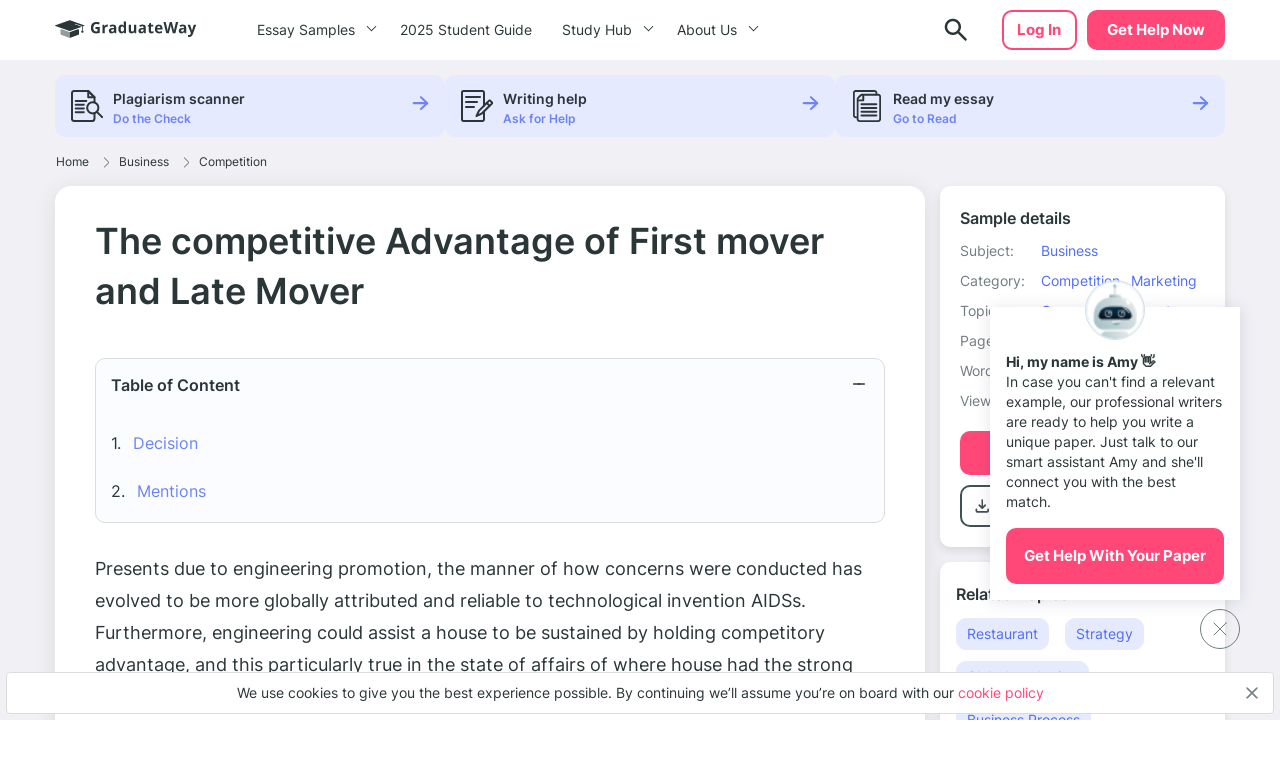

--- FILE ---
content_type: text/html; charset=UTF-8
request_url: https://graduateway.com/the-competitive-advantage-of-first-mover-and-late-mover/
body_size: 20359
content:
<!DOCTYPE html>
<html lang="en-US">
<head>
<meta charset="utf-8">
<meta name="viewport" content="width=device-width, initial-scale=1, maximum-scale=1.0, user-scalable=no">
<meta name='robots' content='index, follow, max-image-preview:large, max-snippet:-1, max-video-preview:-1' />
<!-- This site is optimized with the Yoast SEO plugin v19.3 - https://yoast.com/wordpress/plugins/seo/ -->
<title>⇉The competitive Advantage of First mover and Late Mover Essay Example | GraduateWay</title>
<meta name="description" content="Get help on 【 The competitive Advantage of First mover and Late Mover 】 on Graduateway ✅ A huge assortment of FREE essays &amp; assignments ✅ Find an idea for your paper!" />
<link rel="canonical" href="https://graduateway.com/the-competitive-advantage-of-first-mover-and-late-mover/" />
<meta property="og:locale" content="en_US" />
<meta property="og:type" content="article" />
<meta property="og:title" content="⇉The competitive Advantage of First mover and Late Mover Essay Example | GraduateWay" />
<meta property="og:description" content="Get help on 【 The competitive Advantage of First mover and Late Mover 】 on Graduateway ✅ A huge assortment of FREE essays &amp; assignments ✅ Find an idea for your paper!" />
<meta property="og:url" content="https://graduateway.com/the-competitive-advantage-of-first-mover-and-late-mover/" />
<meta property="og:site_name" content="GraduateWay" />
<meta property="article:published_time" content="2017-07-16T00:10:49+00:00" />
<meta property="article:modified_time" content="2022-10-12T11:28:13+00:00" />
<meta name="author" content="Rochelle Newman" />
<meta name="twitter:card" content="summary_large_image" />
<meta name="twitter:label1" content="Written by" />
<meta name="twitter:data1" content="Rochelle Newman" />
<meta name="twitter:label2" content="Est. reading time" />
<meta name="twitter:data2" content="12 minutes" />
<script type="application/ld+json" class="yoast-schema-graph">{"@context":"https://schema.org","@graph":[{"@type":"WebSite","@id":"https://graduateway.com/#website","url":"https://graduateway.com/","name":"GraduateWay","description":"Best Essay Topics and Examples","potentialAction":[{"@type":"SearchAction","target":{"@type":"EntryPoint","urlTemplate":"https://graduateway.com/?s={search_term_string}"},"query-input":"required name=search_term_string"}],"inLanguage":"en-US"},{"@type":"WebPage","@id":"https://graduateway.com/the-competitive-advantage-of-first-mover-and-late-mover/","url":"https://graduateway.com/the-competitive-advantage-of-first-mover-and-late-mover/","name":"⇉The competitive Advantage of First mover and Late Mover Essay Example | GraduateWay","isPartOf":{"@id":"https://graduateway.com/#website"},"datePublished":"2017-07-16T00:10:49+00:00","dateModified":"2022-10-12T11:28:13+00:00","author":{"@id":"https://graduateway.com/#/schema/person/c4f4df14d1a2c11bbaa302b1bb4e44bb"},"description":"Get help on 【 The competitive Advantage of First mover and Late Mover 】 on Graduateway ✅ A huge assortment of FREE essays & assignments ✅ Find an idea for your paper!","breadcrumb":{"@id":"https://graduateway.com/the-competitive-advantage-of-first-mover-and-late-mover/#breadcrumb"},"inLanguage":"en-US","potentialAction":[{"@type":"ReadAction","target":["https://graduateway.com/the-competitive-advantage-of-first-mover-and-late-mover/"]}]},{"@type":"BreadcrumbList","@id":"https://graduateway.com/the-competitive-advantage-of-first-mover-and-late-mover/#breadcrumb","itemListElement":[{"@type":"ListItem","position":1,"name":"Home","item":"https://graduateway.com/"},{"@type":"ListItem","position":2,"name":"Business","item":"https://graduateway.com/essay-examples/business/"},{"@type":"ListItem","position":3,"name":"Competition","item":"https://graduateway.com/essay-examples/competition/"},{"@type":"ListItem","position":4,"name":"The competitive Advantage of First mover and Late Mover"}]},{"@type":"Person","@id":"https://graduateway.com/#/schema/person/c4f4df14d1a2c11bbaa302b1bb4e44bb","name":"Rochelle Newman","image":{"@type":"ImageObject","inLanguage":"en-US","@id":"https://graduateway.com/#/schema/person/image/","url":"https://secure.gravatar.com/avatar/9cd0fe024f9150db696d8059ca6edfd5?s=96&d=mm&r=g","contentUrl":"https://secure.gravatar.com/avatar/9cd0fe024f9150db696d8059ca6edfd5?s=96&d=mm&r=g","caption":"Rochelle Newman"},"sameAs":["http://dev.samploon.com"],"url":"https://graduateway.com/author/admin/"}]}</script>
<!-- / Yoast SEO plugin. -->
<!-- graduateway.com is managing ads with Advanced Ads 1.25.0 --><script data-wpfc-render="false">
advanced_ads_ready=function(){var e,t=[],n="object"==typeof document&&document,d=n&&n.documentElement.doScroll,o="DOMContentLoaded",a=n&&(d?/^loaded|^c/:/^loaded|^i|^c/).test(n.readyState);return!a&&n&&(e=function(){for(n.removeEventListener(o,e),window.removeEventListener("load",e),a=1;e=t.shift();)e()},n.addEventListener(o,e),window.addEventListener("load",e)),function(e){a?setTimeout(e,0):t.push(e)}}();		</script>
<link rel='stylesheet' id='single_css-css'  href='//graduateway.com/wp-content/cache/wpfc-minified/f58787wu/bhox.css' type='text/css' media='' />
<script type='text/javascript' src='https://graduateway.com/wp-content/plugins/wc-cookie-referrer-url/set-cookies.js?ver=5.8.2' id='cookie_referrer_script-js'></script>
<script type="application/ld+json">{"@context":"http:\/\/schema.org","@type":"Product","name":"The competitive Advantage of First mover and Late Mover","aggregateRating":{"@type":"AggregateRating","ratingCount":"173","ratingValue":"4.7"}}</script><link rel="manifest" href="https://graduateway.com/manifest.json"><script>navigator.serviceWorker.register('/sw.js')</script><link rel="icon" href="https://graduateway.com/wp-content/uploads/2021/07/cropped-ms-icon-310x310-1-32x32.png" sizes="32x32" />
<link rel="icon" href="https://graduateway.com/wp-content/uploads/2021/07/cropped-ms-icon-310x310-1-192x192.png" sizes="192x192" />
<link rel="apple-touch-icon" href="https://graduateway.com/wp-content/uploads/2021/07/cropped-ms-icon-310x310-1-180x180.png" />
<meta name="msapplication-TileImage" content="https://graduateway.com/wp-content/uploads/2021/07/cropped-ms-icon-310x310-1-270x270.png" />
<style type="text/css" id="wp-custom-css">
/* kloncards */
/* fix */
.klon-flex-item.klon-central-block {
margin-bottom: 20px;
}
.klon-vc_row-flex {
display: flex;
flex-direction: row;
}
.klon-flex-item.klon-central-block {
min-width: 50%;
max-width: 50%;
}
.klon-vc-row-flex{
padding: 0;
margin: 0;
list-style: none;
display: -webkit-box;
display: -webkit-flex;
display: -ms-flexbox;
display: flex;
-webkit-box-orient: horizontal;
-webkit-box-direction: normal;
-webkit-flex-direction: row;
-ms-flex-direction: row;
flex-direction: row;
width: 100%;
border: 1px #ccc solid;
margin: 10px 0;
}
.klon-flex-item{
padding: 5px;
text-align: left;
padding: 3.5%;
}
.klon-flex-item img{
margin: 0 auto;
display: block;
}
.klon-flex-item:nth-child(1){padding: 0px;}
.klon-flex-item.first-col.not-empty{
min-width: 33.3333333333%;
max-width: 33.3333333333%;
padding: 5px;
}
.klon-row-flex .klon-flex-item:nth-child(1){width: 0;}
.klon-row-flex .klon-flex-item:nth-child(2){width: 50%;max-width: 50%}
.klon-row-flex .klon-flex-item:nth-child(3){width: 50%; max-width: 50%}
.klon-row-flex .klon-flex-item.not-empty {width: 33.3333333%; max-width: 33.3333333%;}
.klon-row-flex .klon-flex-item.width-33 { width: 33.3333333%; max-width: 33.3333333%;}
.klon-central-block {
background-color: rgba(109, 132, 244, 0.0993225);
}
/*footer info*/
.footer__info p {
font-size: 10px;
line-height: 1.4;
}
.footer__info strong {
font-size: 14px;
line-height: 20px;
}
/*fix text in posts*/
.text-section__content {word-break: break-word;}
div#getAvatar img 
{border: 1px solid #DCDCDC;border-radius: 50%;}
/*fix background color*/
.header .header__cta {
background-color: #ff4778;
border: 2px solid #ff4778 !important;}
.header .header__cta:hover {
background-color: #ff6a92 !important;}
.faq_topics{padding-bottom: 20px;}
.sample_sidebar-universities__info{padding-top:20px;}
tr.overview-university {
padding: 0 0 5px;
display: flex;
flex-direction: row;
justify-content: flex-start;
}
tr.overview-university:last-child {
display: grid;
}
tr.overview-university th {
padding-right: 5px;
}
tr.overview-university th:after {
content: ':';
}		</style>
</head>
<body class="post-template-default single single-post postid-122996 single-format-standard aa-prefix-gradu-">
<div class="overflow"></div>
<header id="mainHeader" class="header">
<div class="container">
<div class="header__logo">
<a href="https://graduateway.com">                    <picture>
<source media="(min-width: 576px)" srcset="https://graduateway.com/wp-content/themes/essay/src/images/logo/logo-big.svg">
<img src="https://graduateway.com/wp-content/themes/essay/src/images/logo/logo-small.svg" alt="logo">
</picture>
</a>
</div>
<span data-href="https://service.graduateway.com/order" class="header__cta btn">Get help now</span>
<button class="header__toggle toggle-menu-js">
<span class="header__toggle-open">
<img src="https://graduateway.com/wp-content/themes/essay/src/images/header/menu.svg" alt="menu">
</span>
<span class="header__toggle-close">
<img src="https://graduateway.com/wp-content/themes/essay/src/images/header/menu-close.svg" alt="menu-close">
</span>
</button>
<div class="header__submenu"></div>
<nav class="header__menu">
<ul class="header__menu-long"><li id="menu-item-161393" class="menu-item menu-item-type-custom menu-item-object-custom menu-item-has-children menu-item-161393"><a>Essay Samples</a>
<ul class="menu-sub"><li class="submenu-close">Menu</li>
<li id="menu-item-161888" class="menu-item menu-item-type-taxonomy menu-item-object-category menu-item-161888"><a href="https://graduateway.com/essay-examples/art/">Art</a><span class="post-count">487 papers</span></li>
<li id="menu-item-161887" class="menu-item menu-item-type-taxonomy menu-item-object-category menu-item-161887"><a href="https://graduateway.com/essay-examples/american-dream/">American Dream</a><span class="post-count">131 papers</span></li>
<li id="menu-item-161889" class="menu-item menu-item-type-taxonomy menu-item-object-category current-post-ancestor menu-item-161889"><a href="https://graduateway.com/essay-examples/business/">Business</a><span class="post-count">136 papers</span></li>
<li id="menu-item-161890" class="menu-item menu-item-type-taxonomy menu-item-object-category menu-item-161890"><a href="https://graduateway.com/essay-examples/culture/">Culture</a><span class="post-count">628 papers</span></li>
<li id="menu-item-161891" class="menu-item menu-item-type-taxonomy menu-item-object-category menu-item-161891"><a href="https://graduateway.com/essay-examples/economics/">Economics</a><span class="post-count">445 papers</span></li>
<li id="menu-item-161892" class="menu-item menu-item-type-taxonomy menu-item-object-category menu-item-161892"><a href="https://graduateway.com/essay-examples/education/">Education</a><span class="post-count">962 papers</span></li>
<li id="menu-item-161893" class="menu-item menu-item-type-taxonomy menu-item-object-category menu-item-161893"><a href="https://graduateway.com/essay-examples/ethics/">Ethics</a><span class="post-count">701 papers</span></li>
<li id="menu-item-161894" class="menu-item menu-item-type-taxonomy menu-item-object-category menu-item-161894"><a href="https://graduateway.com/essay-examples/health/">Health</a><span class="post-count">392 papers</span></li>
<li id="menu-item-161896" class="menu-item menu-item-type-taxonomy menu-item-object-category menu-item-161896"><a href="https://graduateway.com/essay-examples/history/">History</a><span class="post-count">827 papers</span></li>
<li id="menu-item-161897" class="menu-item menu-item-type-taxonomy menu-item-object-category menu-item-161897"><a href="https://graduateway.com/essay-examples/life/">Life</a><span class="post-count">672 papers</span></li>
<li id="menu-item-161898" class="menu-item menu-item-type-taxonomy menu-item-object-category menu-item-161898"><a href="https://graduateway.com/essay-examples/books-and-literature/">Literature</a><span class="post-count">1191 papers</span></li>
<li id="menu-item-161900" class="menu-item menu-item-type-taxonomy menu-item-object-category menu-item-161900"><a href="https://graduateway.com/essay-examples/philosophy/">Philosophy</a><span class="post-count">271 papers</span></li>
<li id="menu-item-161901" class="menu-item menu-item-type-taxonomy menu-item-object-category menu-item-161901"><a href="https://graduateway.com/essay-examples/religion/">Religion</a><span class="post-count">529 papers</span></li>
<li id="menu-item-161902" class="menu-item menu-item-type-taxonomy menu-item-object-category menu-item-161902"><a href="https://graduateway.com/essay-examples/science/">Science</a><span class="post-count">654 papers</span></li>
<li id="menu-item-161886" class="menu-item menu-item-type-taxonomy menu-item-object-category menu-item-161886"><a href="https://graduateway.com/essay-examples/social-issues/">Social Issues</a><span class="post-count">262 papers</span></li>
<li id="menu-item-161903" class="menu-item menu-item-type-taxonomy menu-item-object-category menu-item-161903"><a href="https://graduateway.com/essay-examples/technology/">Technology</a><span class="post-count">307 papers</span></li>
<li id="menu-item-161904" class="menu-item menu-item-type-taxonomy menu-item-object-category menu-item-161904"><a href="https://graduateway.com/essay-examples/war/">War</a><span class="post-count">355 papers</span></li>
<li id="menu-item-161401" class="menu-item menu-item-type-custom menu-item-object-custom menu-item-161401"><a href="/essay-samples/">Show All</a></li>
</ul></li>
<li id="menu-item-267892" class="menu-item menu-item-type-post_type menu-item-object-page menu-item-267892"><a href="https://graduateway.com/buy-college-essay-online-a-2025-student-guide/">2025 Student Guide</a></li>
</ul>
<ul class="header__menu-short"><li id="menu-item-161884" class="menu-item menu-item-type-custom menu-item-object-custom menu-item-has-children menu-item-161884"><a>Study Hub</a>
<ul class="menu-sub"><li class="submenu-close">Menu</li>
<li id="menu-item-228813" class="menu-item menu-item-type-taxonomy menu-item-object-q menu-item-228813"><a href="https://graduateway.com/q/qa/">Ask-an-Expert Q&#038;A</a></li>
<li id="menu-item-253207" class="menu-item menu-item-type-post_type menu-item-object-page menu-item-253207"><a href="https://graduateway.com/application-essays/">Application Essays</a></li>
<li id="menu-item-161402" class="menu-item menu-item-type-custom menu-item-object-custom menu-item-161402"><a href="/essay-topics/">Essay Topics</a></li>
<li id="menu-item-177417" class="menu-item menu-item-type-post_type menu-item-object-page menu-item-177417"><a href="https://graduateway.com/read-my-essay/">Read My Essay</a></li>
<li id="menu-item-161406" class="menu-item menu-item-type-post_type menu-item-object-page menu-item-161406"><a href="https://graduateway.com/plagiarism-checker/">Plagiarism Scanner</a></li>
</ul></li>
<li id="menu-item-161403" class="menu-item menu-item-type-post_type menu-item-object-page menu-item-has-children menu-item-161403"><a href="https://graduateway.com/about-site/">About Us</a>
<ul class="menu-sub"><li class="submenu-close">Menu</li>
<li id="menu-item-161416" class="menu-item menu-item-type-custom menu-item-object-custom menu-item-161416"><a href="/terms-and-conditions/">Terms and conditions</a></li>
<li id="menu-item-161404" class="menu-item menu-item-type-post_type menu-item-object-page menu-item-161404"><a href="https://graduateway.com/privacy-policy/">Privacy Policy</a></li>
</ul></li>
</ul>                                                                <div class="btn__wrap"><span data-href="https://service.graduateway.com/chatbot?login-first=1" class="btn btn-secondary header__login">Log in</span></div>
</nav>
<div class="header__search  ">
<form id="search-form" method="get" action="/"  class="header__search-form d-flex flex-row justify-content-between form-conteiner form-search hub-page_search-container billboard__form">
<input autocomplete="off" name="s" id="autoComplete" tabindex="1" type="text" class="input search-icon-input hub_page_input_search searchAutoHeader billboard__field searchAutocomplete" placeholder="Search">
<button type="button" class="btn-close toggle-search-js">
<span class="header__search-close"><svg width="20" height="20" viewBox="0 0 20 20" fill="none" xmlns="http://www.w3.org/2000/svg">
<path d="M10.7366 9.9998L16.5141 4.22225C16.7176 4.01884 16.7176 3.68905 16.5141 3.48567C16.3107 3.28228 15.9809 3.28225 15.7776 3.48567L10 9.26322L4.22252 3.48567C4.01911 3.28225 3.68932 3.28225 3.48593 3.48567C3.28255 3.68908 3.28252 4.01887 3.48593 4.22225L9.26344 9.99978L3.48593 15.7773C3.28252 15.9807 3.28252 16.3105 3.48593 16.5139C3.58762 16.6156 3.72093 16.6664 3.85424 16.6664C3.98755 16.6664 4.12083 16.6156 4.22254 16.5139L10 10.7364L15.7775 16.5139C15.8792 16.6156 16.0125 16.6664 16.1458 16.6664C16.2791 16.6664 16.4124 16.6156 16.5141 16.5139C16.7176 16.3105 16.7176 15.9807 16.5141 15.7773L10.7366 9.9998Z" fill="#EE5454" stroke="#EE5454" stroke-linejoin="round"/>
</svg>
</span>
</button>
<button class="btn-search" type="search">
<span class="header__search-open">
<img src="https://graduateway.com/wp-content/themes/essay/src/images/header/search.svg" alt="logo">
</span>
</button>
<button type="submit" class="btn btn-light_yellow hub_page_search_button js-search-form " id="goToSearch"></button>
</form>
<button class="header__search-btn toggle-search-js" type="button">
<span class="header__search-open">
<img src="https://graduateway.com/wp-content/themes/essay/src/images/header/search.svg" alt="logo">
</span>
</button>
</div>
<span data-href="https://service.graduateway.com/chatbot?login-first=1" class="btn btn-secondary header__login header__login-desctop">Log in</span>
</div>
</header>
<div class="single-page">
<div class="single-bar__top">
<div class="container">
<div class="single-bar">
<ul>
<li data-href="https://graduateway.com/plagiarism-checker/">
<img src="https://graduateway.com/wp-content/themes/essay/src/images/single/1.svg" alt="plagiarism checker"
class="lozad">
<div class="single-bar__text">
<label>Plagiarism scanner</label>
<span>Do the Check</span>
</div>
</li>
<li data-href="https://service.graduateway.com/order">
<img src="https://graduateway.com/wp-content/themes/essay/src/images/single/2.svg" alt="Writing help" class="lozad">
<div class="single-bar__text">
<label>Writing help</label>
<span>Ask for Help</span>
</div>
</li>
<li data-href="https://graduateway.com/read-my-essay/">
<img src="https://graduateway.com/wp-content/themes/essay/src/images/single/3.svg" alt="read my essay" class="lozad">
<div class="single-bar__text">
<label>Read my essay</label>
<span>Go to Read</span>
</div>
</li>
</ul>
</div>        </div>
</div>
<main class="sample">
<div class="container">
<div class="breadcrumb-snippet"><span><span><a href="https://graduateway.com/">Home</a><span class='separator'><svg width="6" height="11" viewBox="0 0 6 11" fill="none" xmlns="http://www.w3.org/2000/svg">
<path d="M4.71564 6.32836L0.667126 10.3853C0.514704 10.538 0.26738 10.5383 0.114705 10.3859C-0.03801 10.2335 -0.0382638 9.98616 0.114119 9.83345L4.16293 5.77621C4.31523 5.6239 4.31523 5.37609 4.16263 5.22349L0.11412 1.16654C-0.0382623 1.01383 -0.0380083 0.766502 0.114706 0.61412C0.190937 0.538026 0.2908 0.5 0.390624 0.5C0.490722 0.5 0.590819 0.538241 0.667128 0.614706L4.71535 4.67136C5.17226 5.12828 5.17226 5.87174 4.71564 6.32836Z" fill="#707D80"/>
</svg>
</span> <span><a href="https://graduateway.com/essay-examples/business/">Business</a><span class='separator'><svg width="6" height="11" viewBox="0 0 6 11" fill="none" xmlns="http://www.w3.org/2000/svg">
<path d="M4.71564 6.32836L0.667126 10.3853C0.514704 10.538 0.26738 10.5383 0.114705 10.3859C-0.03801 10.2335 -0.0382638 9.98616 0.114119 9.83345L4.16293 5.77621C4.31523 5.6239 4.31523 5.37609 4.16263 5.22349L0.11412 1.16654C-0.0382623 1.01383 -0.0380083 0.766502 0.114706 0.61412C0.190937 0.538026 0.2908 0.5 0.390624 0.5C0.490722 0.5 0.590819 0.538241 0.667128 0.614706L4.71535 4.67136C5.17226 5.12828 5.17226 5.87174 4.71564 6.32836Z" fill="#707D80"/>
</svg>
</span> <span><a href="https://graduateway.com/essay-examples/competition/">Competition</a></span></div>        </div>
<div class="container sample__main">
<div class="sample_sidebar">
<header class="sample-details__header">
<h3>Sample details</h3>
<ul class="sample-details__header-info">
<li class="sample-details__header-line">
<span class="sample-details__header-name">Subject:</span>
<ul class="sample-details__header-list">
<li><a href="https://graduateway.com/essay-examples/business/">Business</a></li>                </ul>
</li>
<li class="sample-details__header-line">
<span class="sample-details__header-name">Category:</span>
<ul class="sample-details__header-list">
<li><a href="https://graduateway.com/essay-examples/competition/">Competition,</a></li><li><a href="https://graduateway.com/essay-examples/marketing/">Marketing</a></li>                </ul>
</li>
<li class="sample-details__header-line">
<span class="sample-details__header-name">Topic:</span>
<ul class="sample-details__header-list">
<li><a href="https://graduateway.com/essay-examples/competitive-advantage/">Competitive Advantage</a></li>                </ul>
</li>
<li class="sample-details__header-line">
<span class="sample-details__header-name bold">Pages:</span>
<span class="sample-details__header-number">10</span>
</li>
<li class="sample-details__header-line">
<span class="sample-details__header-name bold">Words:</span>
<span class="sample-details__header-number">2323</span>
</li>
<li class="sample-details__header-line">
<span class="sample-details__header-name bold">Views:</span>
<span class="sample-details__header-number">
806            </span>
</li>
</ul>
<span class="btn-primary btn" data-href="https://service.graduateway.com/order">
Get original paper
</span>
<div class="sample-details__header-download ">
<div class="sample-details__header-download__info download-essay btn-tertiary">
<a href="#" class="sample-details__header-download__btn">
<svg width="21" height="20" viewBox="0 0 21 20" fill="none" xmlns="http://www.w3.org/2000/svg">
<path
d="M10.25 12.9791C10.1389 12.9791 10.0347 12.9616 9.93748 12.9266C9.84026 12.8921 9.74998 12.8333 9.66665 12.7499L6.66665 9.74992C6.51387 9.59714 6.43748 9.4027 6.43748 9.16658C6.43748 8.93047 6.51387 8.73603 6.66665 8.58325C6.81942 8.43047 7.0172 8.35047 7.25998 8.34325C7.50331 8.33659 7.70137 8.40964 7.85415 8.56242L9.41665 10.1249V4.16659C9.41665 3.93047 9.49665 3.73242 9.65665 3.57242C9.81609 3.41297 10.0139 3.33325 10.25 3.33325C10.4861 3.33325 10.6841 3.41297 10.8441 3.57242C11.0036 3.73242 11.0833 3.93047 11.0833 4.16659V10.1249L12.6458 8.56242C12.7986 8.40964 12.9966 8.33659 13.24 8.34325C13.4828 8.35047 13.6805 8.43047 13.8333 8.58325C13.9861 8.73603 14.0625 8.93047 14.0625 9.16658C14.0625 9.4027 13.9861 9.59714 13.8333 9.74992L10.8333 12.7499C10.75 12.8333 10.6597 12.8921 10.5625 12.9266C10.4653 12.9616 10.3611 12.9791 10.25 12.9791ZM5.24998 16.6666C4.79165 16.6666 4.39942 16.5035 4.07331 16.1774C3.74665 15.8508 3.58331 15.4583 3.58331 14.9999V13.3333C3.58331 13.0971 3.66304 12.8991 3.82248 12.7391C3.98248 12.5796 4.18054 12.4999 4.41665 12.4999C4.65276 12.4999 4.85081 12.5796 5.01081 12.7391C5.17026 12.8991 5.24998 13.0971 5.24998 13.3333V14.9999H15.25V13.3333C15.25 13.0971 15.33 12.8991 15.49 12.7391C15.6494 12.5796 15.8472 12.4999 16.0833 12.4999C16.3194 12.4999 16.5172 12.5796 16.6766 12.7391C16.8366 12.8991 16.9166 13.0971 16.9166 13.3333V14.9999C16.9166 15.4583 16.7536 15.8508 16.4275 16.1774C16.1008 16.5035 15.7083 16.6666 15.25 16.6666H5.24998Z"
fill="#415053"/>
</svg>
</a>
<p class="sample-details__header-download__title">Download</p>
</div>
<a href="#cite" class="cite btn-tertiary">
<span href="#" class="sample-details__header-download__btn">
<svg width="21" height="20" viewBox="0 0 21 20" fill="none" xmlns="http://www.w3.org/2000/svg">
<path
d="M6.91465 9.59012C6.38979 9.59201 5.87421 9.73787 5.41754 10.0137C6.06049 8.2397 7.12685 6.67545 8.5111 5.4757C8.5903 5.40617 8.65588 5.3207 8.70409 5.22416C8.75231 5.12762 8.78221 5.0219 8.79209 4.91304C8.80197 4.80418 8.79164 4.69431 8.76169 4.58971C8.73174 4.48511 8.68276 4.38781 8.61753 4.30339C8.55231 4.21897 8.47212 4.14906 8.38156 4.09767C8.29099 4.04628 8.19181 4.01441 8.08969 4.00387C7.98756 3.99334 7.88449 4.00435 7.78636 4.03627C7.68823 4.0682 7.59696 4.12042 7.51776 4.18994C4.67963 6.64801 3.41666 10.0515 3.41666 12.1616C3.42155 12.9077 3.63013 13.6362 4.01695 14.258C4.40377 14.8799 4.95207 15.3682 5.59492 15.6634C6.01096 15.8783 6.46657 15.9919 6.92884 15.9962C7.33573 16.0173 7.7424 15.9501 8.12419 15.7986C8.50598 15.6472 8.85493 15.4146 9.1499 15.1151C9.44486 14.8156 9.67969 14.4554 9.84014 14.0563C10.0006 13.6571 10.0833 13.2274 10.0833 12.7932C10.0833 12.3589 10.0006 11.9292 9.84014 11.5301C9.67969 11.131 9.44486 10.7707 9.1499 10.4712C8.85493 10.1717 8.50598 9.93917 8.12419 9.78772C7.7424 9.63626 7.33573 9.56904 6.92884 9.59012H6.91465Z"
fill="#415053"/>
<path
d="M14.606 9.61378C14.0273 9.61499 13.4588 9.7607 12.9557 10.0368C13.6641 8.26702 14.8365 6.70538 16.358 5.50485C16.4533 5.43856 16.5334 5.35416 16.5936 5.25683C16.6538 5.1595 16.6927 5.0513 16.708 4.9389C16.7233 4.8265 16.7145 4.71227 16.6824 4.60324C16.6502 4.49421 16.5953 4.39269 16.521 4.30493C16.4467 4.21717 16.3546 4.14502 16.2503 4.09292C16.146 4.04083 16.0318 4.00989 15.9147 4.00201C15.7976 3.99413 15.6801 4.00948 15.5694 4.04711C15.4586 4.08473 15.357 4.14385 15.2708 4.22081C12.1422 6.6756 10.75 10.0745 10.75 12.1819C10.7537 12.9185 10.9769 13.6386 11.393 14.2561C11.8091 14.8735 12.4005 15.3623 13.0965 15.6639C13.5667 15.8847 14.0831 15.9984 14.606 15.9962C15.0545 16.0173 15.5028 15.9501 15.9237 15.7989C16.3446 15.6476 16.7292 15.4154 17.0544 15.1163C17.3795 14.8172 17.6384 14.4574 17.8153 14.0588C17.9921 13.6602 18.0833 13.2311 18.0833 12.7975C18.0833 12.3638 17.9921 11.9347 17.8153 11.5361C17.6384 11.1375 17.3795 10.7777 17.0544 10.4786C16.7292 10.1795 16.3446 9.94726 15.9237 9.79601C15.5028 9.64476 15.0545 9.57762 14.606 9.59868V9.61378Z"
fill="#415053"/>
</svg>
</span>
<p class="scroll-cite">
Cite
</p>
</a>
</div>
</header>        <div class="sample_sidebar_inner tablet">
<h3 class="widget__title">Related Topics</h3>
<ul class="widget__list widget_categories">
<li>
<a href="https://graduateway.com/essay-examples/restaurant/">Restaurant</a>
</li>
<li>
<a href="https://graduateway.com/essay-examples/strategy/">Strategy</a>
</li>
<li>
<a href="https://graduateway.com/essay-examples/global-marketing/">Global marketing</a>
</li>
<li>
<a href="https://graduateway.com/essay-examples/business-process/">Business Process</a>
</li>
<li>
<a href="https://graduateway.com/essay-examples/board-of-directors/">Board of directors</a>
</li>
<li>
<a href="https://graduateway.com/essay-examples/corporation/">Corporation</a>
</li>
<li>
<a href="https://graduateway.com/essay-examples/cash-flow/">Cash Flow</a>
</li>
<li>
<a href="https://graduateway.com/essay-examples/labor/">Labor</a>
</li>
<li>
<a href="https://graduateway.com/essay-examples/pricing-strategies/">Pricing strategies</a>
</li>
<li>
<a href="https://graduateway.com/essay-examples/target-market/">Target market</a>
</li>
<li>
<a href="https://graduateway.com/essay-examples/marketing-mix/">Marketing Mix</a>
</li>
<li>
<a href="https://graduateway.com/essay-examples/purchasing/">Purchasing</a>
</li>
<li>
<a href="https://graduateway.com/essay-examples/digital-marketing/">Digital marketing</a>
</li>
<li>
<a href="https://graduateway.com/essay-examples/marketing-communications/">Marketing Communications</a>
</li>
<li>
<a href="https://graduateway.com/essay-examples/trade/">Trade</a>
</li>
<li>
<a href="https://graduateway.com/essay-examples/e-commerce/">E Commerce</a>
</li>
<li>
<a href="https://graduateway.com/essay-examples/customer-satisfaction/">Customer Satisfaction</a>
</li>
<li>
<a href="https://graduateway.com/essay-examples/profit/">Profit</a>
</li>
<li>
<a href="https://graduateway.com/essay-examples/administration/">Administration</a>
</li>
<li>
<a href="https://graduateway.com/essay-examples/business-model/">Business Model</a>
</li>
</ul>
</div>
<div class="single-bar">
<ul>
<li data-href="https://graduateway.com/plagiarism-checker/">
<img src="https://graduateway.com/wp-content/themes/essay/src/images/single/1.svg" alt="plagiarism checker"
class="lozad">
<div class="single-bar__text">
<label>Plagiarism scanner</label>
<span>Do the Check</span>
</div>
</li>
<li data-href="https://service.graduateway.com/order">
<img src="https://graduateway.com/wp-content/themes/essay/src/images/single/2.svg" alt="Writing help" class="lozad">
<div class="single-bar__text">
<label>Writing help</label>
<span>Ask for Help</span>
</div>
</li>
<li data-href="https://graduateway.com/read-my-essay/">
<img src="https://graduateway.com/wp-content/themes/essay/src/images/single/3.svg" alt="read my essay" class="lozad">
<div class="single-bar__text">
<label>Read my essay</label>
<span>Go to Read</span>
</div>
</li>
</ul>
</div>
<div class="sample_preview_wrap">
<img class="lozad" src="https://graduateway.com/graduateway-uploads/the-competitive-advantage-of-first-mover-and-late-mover.webp" alt="The competitive Advantage of First mover and Late Mover" title="The competitive Advantage of First mover and Late Mover">    </div>
</div>            <div class="sample__wrap single-post">
<h1 class="sample__title">The competitive Advantage of First mover and Late Mover</h1>
<div class="sample__wrap-top">
</div>
<div id="toc" class="table_of_contents">
<div class="toc-label active">
<span class="active">Table of Content</span>
<div class="table_of_contents-items "></div>
</div>
</div>
<article class="sample__body text-section__content">
<p>Presents due to engineering promotion, the manner of how concerns were conducted has evolved to be more globally attributed and reliable to technological invention AIDSs. Furthermore, engineering could assist a house to be sustained by holding competitory advantage, and this particularly true in the state of affairs of where house had the strong dependence towards engineering invention. Technology had becomes more of import to specific house or concern when it has the ability to significantly impact their competitory advantage or industry construction.</p>
<p>Therefore, it is of import for houses to take and put to death their scheme consistently to remain competitory and sustainable in the market. In this study, the scheme of how houses enter a new market will be discussed in term of first-mover and late-mover, taking into history on the creative activity of how a house could be either first mover or late-mover, the advantage and disadvantage of being first-mover and late mover, and in conclusion giving decision and penetration of what scheme could be better to be implemented in peculiar state of affairs.</p><div class="sample-banner">
<div class="sample-banner__info">
<div class="sample-banner__title">This essay could be plagiarized. Get your custom essay</div>
<div class="sample-banner__text">“Dirty Pretty Things” Acts of Desperation: The State of Being Desperate</div>
</div>
<div class="sample-banner__secondary">
<div class="sample-banner__online-authors">
<div class="sample-banner__online-authors-item">
<div style="background-image: url('/wp-content/themes/essay/src/images/single/authors/photo.png')"
class="lozad"></div>
<div style="background-image: url('/wp-content/themes/essay/src/images/single/authors/photo-1.png')"
class="lozad"></div>
<div style="background-image: url('/wp-content/themes/essay/src/images/single/authors/photo-2.png')"
class="lozad"></div>
<div style="background-image: url('/wp-content/themes/essay/src/images/single/authors/photo-3.png')"
class="lozad"></div>
<div style="background-image: url('/wp-content/themes/essay/src/images/single/authors/photo-4.png')"
class="lozad"></div>
<div style="background-image: url('/wp-content/themes/essay/src/images/single/authors/photo-5.png')"
class="lozad"></div>
<div style="background-image: url('/wp-content/themes/essay/src/images/single/authors/photo-6.png')"
class="lozad"></div>
<div style="background-image: url('/wp-content/themes/essay/src/images/single/authors/photo-7.png')"
class="lozad"></div>
<div style="background-image: url('/wp-content/themes/essay/src/images/single/authors/photo-8.png')"
class="lozad"></div>
<div style="background-image: url('/wp-content/themes/essay/src/images/single/authors/photo-9.png')"
class="lozad"></div>
<div style="background-image: url('/wp-content/themes/essay/src/images/single/authors/photo-10.png')"
class="lozad"></div>
<div style="background-image: url('/wp-content/themes/essay/src/images/single/authors/photo-11.png')"
class="lozad"></div>
<div style="background-image: url('/wp-content/themes/essay/src/images/single/authors/photo-12.png')"
class="lozad"></div>
<div style="background-image: url('/wp-content/themes/essay/src/images/single/authors/photo-13.png')"
class="lozad"></div>
<div style="background-image: url('/wp-content/themes/essay/src/images/single/authors/photo-14.png')"
class="lozad"></div>
<div style="background-image: url('/wp-content/themes/essay/src/images/single/authors/photo-15.png')"
class="lozad"></div>
<div style="background-image: url('/wp-content/themes/essay/src/images/single/authors/photo-16.png')"
class="lozad"></div>
<div style="background-image: url('/wp-content/themes/essay/src/images/single/authors/photo-17.png')"
class="lozad"></div>
<div style="background-image: url('/wp-content/themes/essay/src/images/single/authors/photo-18.png')"
class="lozad"></div>
<div style="background-image: url('/wp-content/themes/essay/src/images/single/authors/photo-19.png')"
class="lozad"></div>
<div style="background-image: url('/wp-content/themes/essay/src/images/single/authors/photo-20.png')"
class="lozad"></div>
<div style="background-image: url('/wp-content/themes/essay/src/images/single/authors/photo-21.png')"
class="lozad"></div>
<div style="background-image: url('/wp-content/themes/essay/src/images/single/authors/photo-22.png')"
class="lozad"></div>
<div style="background-image: url('/wp-content/themes/essay/src/images/single/authors/photo-23.png')"
class="lozad"></div>
<div style="background-image: url('/wp-content/themes/essay/src/images/single/authors/photo-24.png')"
class="lozad"></div>
<div style="background-image: url('/wp-content/themes/essay/src/images/single/authors/photo-25.png')"
class="lozad"></div>
</div>
<div class="sample-banner__online-authors-now">
<span class="experts-online popup_expert_online">128</span> writers
<p class="sample-banner__online-authors-now-help">ready to help you now</p>
</div>
</div>
<div class="sample-banner__bottom">
<span data-href="https://service.graduateway.com/order" class="btn btn-primary sample-banner__btn">Get original paper</span>
<p>Without paying upfront</p>
</div>
</div>
</div>
<p>Discussion will get down with accounts and definition of what constitute foremost mover and their advantage and disadvantages. In this portion, research worker Marvin B. Lieberman and David B. Montgomery, 1988 in their article study about first-mover advantages were referred. They enlighten that there are 3 ways of how first-mover could accomplish their advantages. The first beginnings of how first-mover competitory advantage could be triggered are ( one ) technological leading, ( two ) pre-emption of assets, and ( three ) purchaser exchanging cost.</p>
<p>Technological leading will profit first-mover in term of leading in invention, which guarantee the sustainability in engineering. Bing the first in the market, supply sustainable cost advantage could be achieved if learning curve could be maintained entirely. This due to the unit production of cost will fall with cumulative end product as explained in standard learning-curve theoretical account. As larning curve could be made entirely, this could besides do advantage to the first-mover by puting up extended barrier to entry.</p>
<p>Furthermore, pre-emption of assets help first-mover to accomplish advantage in term of domination of market portions. As first-mover could command the market portions earlier, this provide a barrier for late entrants to prehend an sum of market portions which dominated by first-mover.</p>
<p>First-mover besides could derive the advantage by preempting the scarce plus. By holding the control over bing and available assets, first-mover could discourage rival in scarce assets acquisition. Preemption of location in geographic and merchandise features besides could take to advantage for those house which is first-mover. Bing the first-mover, advantage could be achieved through pre-emption of locations in geographic by come ining most feasible and profitable market earlier than the challengers. Therefore, by implementing strategic action to procure and dominates the market, late-mover will happen it is so hard and viewed it as unprofitable to come in the market. This accordingly could discourage the subsequent entrants.</p>
<p>Furthermore, Research and Development ( R &amp; A ; D ) and patents besides secure the first-mover advantages. By holding extended and effectual R &amp; A ; D, this could take to discovery of new engineering, which could be patented. Therefore, as patents exist, this could function as trade secrets. By making concern as the first-mover, this besides provide head start for them to make research and work all possible potentially new engineering, therefore provide legion patents to protect them from patent-race by future challengers.</p>
<p>Buyer exchanging cost, affect first-mover house advantages in term of clip and resources which will be spent by late-movers in measure uping as a new provider. Whenever late-mover settee in within foremost occupied market by those first-mover, late-mover had the obstruction and opposition in order to be familiarized by the clients or purchaser. This will drop net income border hence, increase operating cost. This will convey injury to late-mover as the costs incurred are higher compared to the first-mover. Besides, exchanging cost could come up due to supplier specific acquisition by the purchaser or client. In this state of affairs, when clients are familiar plenty with one particular provider, they will encompass the trade name, and go loyal. Therefore, it is quit hard for new entrants or late-entrants to steal that loyal client or purchaser from the first-mover house.</p>
<p>Furthermore, research by Tariq Malik, 2012 which study the advantage of first-mover for a house when making strategic confederations with host companies has showed that there is important advantage for the first mover. ( Malik, 2012 )</p>
<p>The consequence of this survey has support the hypothesis which are first-mover house in organizing an international confederation in China would execute better than late-mover. This determination seen consistent with literature by Lieberman and Montgomery, 1988, and this is due to first-mover making an environment which is disfavor by late-entrants. For illustration, when the first-mover has established relationship between China ( Joseph G. Nellis, 1997 ) houses, through strategic confederations, first-mover has the advantage as they will cognize on how to make concern with China authorities, organisation and media. Furthermore, foremost mover besides had the border over late-move in geting strategic location, hired and developing the human resources, locked in scheme spouse, and has created many consumer truenesss for its engineering, merchandises and services.</p>
<p>Another empirical survey could be seen in Thomas Cleff et. al research of<em>Are there any first-mover advantages for open uping houses? Lead market orientated concern schemes for environment invention.</em>In this research, it has been found that a successful pioneer is non needfully go the first but one of the first-movers within the competition of different invention design. Reasoning from this survey, there is advantage from being the first-mover, nevertheless it is depending on the environmental fortunes. This describe that first-mover has higher hazard compared to late-mover. Furthermore, through this research, it besides found that first-mover advantages are non available and really hazardous if in status where all of a sudden engineering alterations suddenly. Furthermore, addition in market dynamic increases possible of first-mover, nevertheless does non vouch it. It besides could be learned that, in order to accomplish first-mover advantage, it has to get the ability in developing dominant design, so that can be market leader.</p>
<p>Lead-market attack besides important for the first-mover to vie with late-mover, as late-mover could spread faster than expected if first-mover does non take lead-market attack. Lead-market attack besides important in faster and widespread diffusion of new engineering, so that could non be surpassed by late-mover. ( Thomas Cleff, 2012 ) .</p>
<p>In emerging economic system, first-mover besides has the ability to spread out concern without pulling much attending from the officeholders from the domestic house. First-mover besides should hold the necessary human capital, physical and pecuniary resources in order to remain in advantages zone, if do non desire to be outperformed by the late-mover. To wrap up, in order for first-mover to keep its net income and advantages, they should be one measure in front of its rival, nevertheless as effects this will necessitate a high rate of invention in term of proficient and new merchandise development. ( Joseph G. Nellis, 1997 )</p>
<p>First-mover advantages could be seen in assorted countries such as engineering leading, the domination of plus, and besides the shift cost. However, first-mover besides could posses several disadvantages, which indirectly will explicate as the late-mover advantages. Disadvantages of being the first-mover in the market includes the ( I ) free-rider effects, ( two ) declaration of technological or market uncertainness ( three ) displacement in engineering or client demands, and ( four ) officeholder inactiveness.</p>
<p>Late-mover could hold advantage in free-rider consequence, as late-mover can copy where first mover innovate. They can copy in assorted portion affecting the Research and Development ( R &amp; A ; D ) , purchaser instruction and substructure development. As effects, they have advantage in cost decrease as imitation is less dearly-won when compared to innovation cost. This ability to copy so, leads to could decrease of the profitableness to first-mover.</p>
<p>Resolution of technological or market uncertainness is besides one of the advantage of late mover. How late-mover can profit from this factor is by being late to come in a certain unknown market. This will cut down the hazardous choice of market, as being first in the unknown market, will function many challenges and hazard to be overcome. As late-mover could detain their clip to come in unknown market, they could avoid any unwelcome job or issues.</p>
<p>Shifts in engineering or altering in clients need besides affect the first-mover and this will be taken advantage by late-mover. Marvin B. Lieberman and David B. Montgomery in their diary has review many literature on how displacement in engineering or altering client demand can do advantage to the late-entrants, which relate to creative devastation theoretical account introduced by Schumpt ( Schumpter, 1961 ) Er ( 1961 ) . Through originative devastation theoretical account, bing merchandise were said to be disused by the outgrowth of invention of new houses. This late-entrant so will work technological discontinuity which by extinguishing and replacing bing officeholder. While clients need something new and this will make dynamic status. This will make loophole where late-mover could take advantage, unless the first-mover are really fast to alarm and react.</p>
<p>While in incumbent inactiveness, late-mover could be in advantage as late-mover can hedge from being locked in specific set of plus. First-mover disadvantage in incumbent inactiveness besides could likely go organizationally inflexible, therefore they can non react to environmental alterations or competitory menaces. ( Montgomery, 1988 )</p>
<p>Reviewing from marketing position, late mover could be seen as holding the possible to leapfrog those first movers at least in two ways either by crushing them in their ain game, or secondly by exceling them utilizing invention as the tool. In term of crushing first movers in their ain game, late movers attack could get down by supplying consumers penchants in the class of merchandise positioned by first mover. This could be the beginning and ground tackle for competition to get down, therefore late movers could take the chance to see any spread, overlooked superior merchandise positioned, vie on monetary value, or even could take the action to deluge the market hence liquefy first mover’s distribution. Whereas, in term of invention, late mover could introduce their merchandises or scheme, hence could convey the competition between late entrants and first mover come to intense, supplying late entrants to excel foremost mover. ( Venkatesh Shankar, Gregory S. Carpenter and Lakshman Krishnamurthi, 1998 ) .</p>
<p>Furthermore, survey conducted by Venkatesh Shankar, Gregory S. Carpenter and Lakshman Krishnamurthi, 1998 shows that invention lead to the key of late mover advantage when compared to first movers entrants. First mover or besides known as innovator has the advantage in sing higher possible market comparison to those late mover. Furthermore, the diffusion and selling mix effectivity are unaffected by diffusion of non-innovative late entrants. However, when compared with that late mover with advanced, which is stated as advanced late mover, even higher market potency could be achieved with higher repetition purchase rate compared to foremost mover. Furthermore, advanced late mover claimed to make dissymmetry in diffusion as it has unequal response to selling outgo, market potency and repetition gross revenues. For illustration, when first mover’s diffusion take topographic point, consumers will switch to the late-mover merchandises does non affected much due to market portions possible and besides consumers penchants towards tardily mover still strong. However, when advanced late-mover diffuse, they will spread faster as they had the more superior invention and lower monetary value comparison to the first-mover.</p>
<p>In term of trade name growing, innovator will hold to pass a batch of advertisement cost, as to make consciousness of trade name for merchandise and the merchandise class. However, late-mover does non hold to fix such cost, or in other words they could bask less outgo on making consciousness, but merely concentrate on developing trade name consciousness and could depend on the first-mover to set up the class. They besides find the deduction of late-mover if, late-mover could non crush first-mover in their ain game, which can non get the better of first-mover’s diffusions or selling scheme, which in bend will do late-mover will see low repetitions rates and besides less effectual selling program, another manner of how late-mover could be in advantage should be discovered.</p>
<p>In this state of affairs, what late-mover could make is to take down the monetary value, and pass more on selling mix. However, it is effectual for late-mover to polish their merchandise in which class in compete with the first-mover in order to crush and vie more intensely. ( Venkatesh Shankar, 1998 ) .</p>
<h2>Decision</h2>
<p>In decision, being first-mover and late-mover has their ain disadvantages and advantages. Therefore, in order to implement an entry scheme, the demand and deep apprehension of each firm’s SWOT and the market where they would wish to come in is required. To go first-mover in an industry, a house should possess technological leading, pre-emption of plus and besides purchaser exchanging cost. In order to keep first-mover advantage to be sustainable, first-mover should be one measure in front of competitior or late-mover so that larning curve could be made sole hence decelerating down the invention procedure diffusion by the late-mover. In the other side, late-mover could hold the advantage in term of free-rider consequence, which focuses on imitation or refinement of the first-mover merchandise class. However, late mover must be cognizant that if first-mover is really fast in merchandise invention and development, hence decelerating down merchandise diffusion in the market, concentrate on quality and pricing could be made. Finally, to take either first-mover or late-mover is the best scheme is depending on the demand, fortunes, market status, assets and besides firm’s capacity and capableness.</p>
<h2>Mentions</h2>
<ol>
<li>Joseph G. Nellis, D. P. ( 1997 ) . The Essence of Business Economics. New Delhi: Prentice Hall of India Pvt. Ltd.</li>
<li>Malik, T. ( 2012 ) . First-Mover, Strategic Alliances and public presentation: Context of convulsion in China. Chinese Management Study, 647-667.</li>
<li>Montgomery, M. B. ( 1988 ) . First-Mover Advantage. Strategic Management Journal, 41-58.</li>
<li>Schumpter, J. ( 1961 ) . The Theory of Economic Development. New York: Oxford University Press.</li>
<li>Thomas Cleff, K. R. ( 2012 ) . Are at that place any first-mover for open uping houses? Lead market orientated concern schemes for environmental invention. European Journal of Innovation, 1460-1060.</li>
</ol>
</p>                </article>
<!-- vue.js -->
<div id="rating"></div>
<!-- vue.js -->
<div id="cite" class="cite-tabs">
<div class="cite-tabs__header">
<h2>Cite this page</h2>
<div class="cite-tabs__wrap-nav">
<nav class="cite-tabs__nav">
<button class="cite-tabs__btn active" data-content="<p>The competitive Advantage of First mover and Late Mover. (2017, Jul 16). Retrieved from <a href='https://graduateway.com/the-competitive-advantage-of-first-mover-and-late-mover/'>https://graduateway.com/the-competitive-advantage-of-first-mover-and-late-mover/</a></p>">
APA
</button>
<button class="cite-tabs__btn" data-content='<p>"The competitive Advantage of First mover and Late Mover." <em>GraduateWay</em>, 16 Jul 2017, <p>https://graduateway.com/the-competitive-advantage-of-first-mover-and-late-mover/</a></p>'>
MLA
</button>
<button class="cite-tabs__btn" data-content='<p>GraduateWay. (2017). <em>The competitive Advantage of First mover and Late Mover</em>. [Online]. Available at: <p>https://graduateway.com/the-competitive-advantage-of-first-mover-and-late-mover/</a>[Accessed: 2 Jan. 2026]</p>'>
Harvard
</button>
<button class="cite-tabs__btn" data-content='<p>"The competitive Advantage of First mover and Late Mover." GraduateWay, Jul 16, 2017. Accessed January 2, 2026. <p>https://graduateway.com/the-competitive-advantage-of-first-mover-and-late-mover/</a></p>'>
Chicago
</button>
<button class="cite-tabs__btn" data-content='<p>"The competitive Advantage of First mover and Late Mover." <em>GraduateWay</em>, 16 Jul 2017, <p>https://graduateway.com/the-competitive-advantage-of-first-mover-and-late-mover/</a></p>'>
ASA
</button>
<button class="cite-tabs__btn" data-content='<p>"The competitive Advantage of First mover and Late Mover," <em>GraduateWay</em>, 16-Jul-2017. [Online]. Available: <p>https://graduateway.com/the-competitive-advantage-of-first-mover-and-late-mover/</a>. [Accessed: 2-Jan-2026]</p>'>
IEEE
</button>
<button class="cite-tabs__btn" data-content='<p>GraduateWay. (2017). <em>The competitive Advantage of First mover and Late Mover</em>. [Online]. Available at: <p>https://graduateway.com/the-competitive-advantage-of-first-mover-and-late-mover/</a>[Accessed: 2-Jan-2026]</p>'>
AMA
</button>
</nav>
</div>
</div>
<div class="cite-tabs__content">
<div class="cite-tabs__text">
<p>The competitive Advantage of First mover and Late Mover. (2017, Jul 16). Retrieved from <p>https://graduateway.com/the-competitive-advantage-of-first-mover-and-late-mover/</p></p>
</div>
<button class="cite-tabs__btn-copy btn btn-tertiary">
<svg width="21" height="20" viewBox="0 0 21 20" fill="none" xmlns="http://www.w3.org/2000/svg">
<path d="M12.6484 20H5.1875C3.46432 20 2.0625 18.5982 2.0625 16.875V6.28906C2.0625 4.56589 3.46432 3.16406 5.1875 3.16406H12.6484C14.3716 3.16406 15.7734 4.56589 15.7734 6.28906V16.875C15.7734 18.5982 14.3716 20 12.6484 20ZM5.1875 4.72656C4.32599 4.72656 3.625 5.42755 3.625 6.28906V16.875C3.625 17.7365 4.32599 18.4375 5.1875 18.4375H12.6484C13.5099 18.4375 14.2109 17.7365 14.2109 16.875V6.28906C14.2109 5.42755 13.5099 4.72656 12.6484 4.72656H5.1875ZM18.8984 14.9219V3.125C18.8984 1.40182 17.4966 0 15.7734 0H7.10156C6.67004 0 6.32031 0.349731 6.32031 0.78125C6.32031 1.21277 6.67004 1.5625 7.10156 1.5625H15.7734C16.6349 1.5625 17.3359 2.26349 17.3359 3.125V14.9219C17.3359 15.3534 17.6857 15.7031 18.1172 15.7031C18.5487 15.7031 18.8984 15.3534 18.8984 14.9219Z" fill="#415053"/>
</svg>
Copy to clipboard</button>
</div>
</div>
<div class="article-banner">
<div class="article-banner_content">
<div class="title">Remember! This essay was written by a student
</div>
<p>You can get a custom paper by one of our expert writers</p>
</div>
<div class="article-banner__button">
<span data-href="https://service.graduateway.com/order"
class="btn btn-primary sample-banner__btn">Order custom paper</span>
<span class="simple_btn">Without paying upfront</span>
</div>
</div>
</div>
</div>
</main>
<div class="sample_bottom_sm">
<div class="container">
<div class="sample_sidebar_inner mobile">
<h3 class="widget__title">Related Topics</h3>
<ul class="widget__list widget_categories">
<li>
<a href="https://graduateway.com/essay-examples/restaurant/">Restaurant</a>
</li>
<li>
<a href="https://graduateway.com/essay-examples/leadership/">Leadership</a>
</li>
<li>
<a href="https://graduateway.com/essay-examples/business-management/">Business Management</a>
</li>
<li>
<a href="https://graduateway.com/essay-examples/income-tax/">Income Tax</a>
</li>
<li>
<a href="https://graduateway.com/essay-examples/benchmarking/">Benchmarking</a>
</li>
<li>
<a href="https://graduateway.com/essay-examples/pricing-strategies/">Pricing strategies</a>
</li>
<li>
<a href="https://graduateway.com/essay-examples/marketing-plan/">Marketing Plan</a>
</li>
<li>
<a href="https://graduateway.com/essay-examples/company/">Company</a>
</li>
<li>
<a href="https://graduateway.com/essay-examples/enterprise-resource-planning/">Enterprise Resource Planning</a>
</li>
<li>
<a href="https://graduateway.com/essay-examples/profit/">Profit</a>
</li>
<li>
<a href="https://graduateway.com/essay-examples/international-business/">International business</a>
</li>
<li>
<a href="https://graduateway.com/essay-examples/grocery-store/">Grocery store</a>
</li>
<li>
<a href="https://graduateway.com/essay-examples/trade/">Trade</a>
</li>
<li>
<a href="https://graduateway.com/essay-examples/consulting/">Consulting</a>
</li>
<li>
<a href="https://graduateway.com/essay-examples/business-intelligence/">Business Intelligence</a>
</li>
<li>
<a href="https://graduateway.com/essay-examples/possession/">Possession</a>
</li>
<li>
<a href="https://graduateway.com/essay-examples/advertisement/">Advertisement</a>
</li>
<li>
<a href="https://graduateway.com/essay-examples/minimum-wage/">Minimum Wage</a>
</li>
<li>
<a href="https://graduateway.com/essay-examples/foreign-policy/">Foreign Policy</a>
</li>
<li>
<a href="https://graduateway.com/essay-examples/customer/">Customer</a>
</li>
</ul>
</div>
<div class="single-bar">
<ul>
<li data-href="https://graduateway.com/plagiarism-checker/">
<img src="https://graduateway.com/wp-content/themes/essay/src/images/single/1.svg" alt="plagiarism checker"
class="lozad">
<div class="single-bar__text">
<label>Plagiarism scanner</label>
<span>Do the Check</span>
</div>
</li>
<li data-href="https://service.graduateway.com/order">
<img src="https://graduateway.com/wp-content/themes/essay/src/images/single/2.svg" alt="Writing help" class="lozad">
<div class="single-bar__text">
<label>Writing help</label>
<span>Ask for Help</span>
</div>
</li>
<li data-href="https://graduateway.com/read-my-essay/">
<img src="https://graduateway.com/wp-content/themes/essay/src/images/single/3.svg" alt="read my essay" class="lozad">
<div class="single-bar__text">
<label>Read my essay</label>
<span>Go to Read</span>
</div>
</li>
</ul>
</div>
<div class="sample_preview_wrap">
<img class="lozad" src="https://graduateway.com/graduateway-uploads/the-competitive-advantage-of-first-mover-and-late-mover.webp" alt="The competitive Advantage of First mover and Late Mover" title="The competitive Advantage of First mover and Late Mover">    </div>
</div>
</div>
<section class="related-essays">
<div class="container">
<h3 class="related-essays__title">Check more samples on your topics</h3>
<div class="related-essays__wrap" id="related-essays-js">
<div class="related-essays__item">
<div class="related-essays__content">
<h4><a href="https://graduateway.com/first-mover-advantage-5665/" class="related-essays__name">First-mover advantage</a></h4>
<div class="related-essays__content-bottom">
<div class="related-essays__content-cats">
<p class="item-term post-card__term-link"
data-href="https://graduateway.com/essay-examples/business/">
Business                                                    </p>
<p class="item-term post-card__term-link"
data-href="https://graduateway.com/essay-examples/economy/">
Economy                                                    </p>
</div>
<div class="post-card__info">
Words:
<span>Array (4 pages)</span>
</div>
<div class="post-card__text"><p>
The company uses a formal four-step process: 0 Idea Generation: Done in 2004 for pasta to take advantage of the growing demand for quick home meal replacements Vs. done soon after for pizza as a line extension. Concept screening: For pasta: no presence of formal surveys but more an intrinsic conviction that the product was                                            </p>
</div>
</div>
</div>
</div>
<div class="related-essays__item">
<div class="related-essays__content">
<h4><a href="https://graduateway.com/competitive-advantage-and-pro-sports/" class="related-essays__name">Competitive Advantage and Pro Sports</a></h4>
<div class="related-essays__content-bottom">
<div class="related-essays__content-cats">
<p class="item-term post-card__term-link"
data-href="https://graduateway.com/essay-examples/competitive-advantage/">
Competitive Advantage                                                    </p>
<p class="item-term post-card__term-link"
data-href="https://graduateway.com/essay-examples/sport/">
Sport                                                    </p>
</div>
<div class="post-card__info">
Words:
<span>Array (3 pages)</span>
</div>
<div class="post-card__text"><p>
Are they Valuable? Yes, Pete Carol has been valuable to the brand in the past. He is a brand in himself. This year the Trojans have suffered without him, his philosophy, and his charm. One may highlight that he fled to avoid the NCAA -scandal so perhaps the team is better but a prominent coach                                            </p>
</div>
</div>
</div>
</div>
<div class="related-essays__item">
<div class="related-essays__content">
<h4><a href="https://graduateway.com/the-sources-of-competitive-advantage-in-two-industries/" class="related-essays__name">The Sources of Competitive Advantage in Two Industries</a></h4>
<div class="related-essays__content-bottom">
<div class="related-essays__content-cats">
<p class="item-term post-card__term-link"
data-href="https://graduateway.com/essay-examples/competitive-advantage/">
Competitive Advantage                                                    </p>
<p class="item-term post-card__term-link"
data-href="https://graduateway.com/essay-examples/industry/">
Industry                                                    </p>
</div>
<div class="post-card__info">
Words:
<span>Array (6 pages)</span>
</div>
<div class="post-card__text"><p>
In modern rapidly developing industries the level of competition is very high. The main problem companies face is unexpectedness of market situation change that results in unforeseeable consequence for many of them. A lot of new opportunities, new companies and new products appear every day and sometimes the appearance of just one new company in                                            </p>
</div>
</div>
</div>
</div>
<div class="related-essays__item">
<div class="related-essays__content">
<h4><a href="https://graduateway.com/in-focus-building-michelins-competitive-advantage-in-china/" class="related-essays__name">In focus: Building Michelin’s competitive advantage in China Analysis</a></h4>
<div class="related-essays__content-bottom">
<div class="related-essays__content-cats">
<p class="item-term post-card__term-link"
data-href="https://graduateway.com/essay-examples/china/">
China                                                    </p>
<p class="item-term post-card__term-link"
data-href="https://graduateway.com/essay-examples/competitive-advantage/">
Competitive Advantage                                                    </p>
</div>
<div class="post-card__info">
Words:
<span>Array (31 pages)</span>
</div>
<div class="post-card__text"><p>
In focus:Building michelin’s competitive advantage in chinaAbstract (200-300 words)IntroductionMichelin Group prides itself as the Global Leader in Tire Innovation, providing the forward-looking solutions to help the road transportation industry in its bid for competitive edge and to meet society’s ever pressing needs for safety, fuel efficiency, and respect for environment. Michelin had been the first                                            </p>
</div>
</div>
</div>
</div>
<div class="related-essays__item">
<div class="related-essays__content">
<h4><a href="https://graduateway.com/firm-resources-and-sustained-competitive-advantage-commerce-essay-essay/" class="related-essays__name">Firm Resources And Sustained Competitive Advantage Commerce</a></h4>
<div class="related-essays__content-bottom">
<div class="related-essays__content-cats">
<p class="item-term post-card__term-link"
data-href="https://graduateway.com/essay-examples/commerce/">
Commerce                                                    </p>
<p class="item-term post-card__term-link"
data-href="https://graduateway.com/essay-examples/e-commerce/">
E Commerce                                                    </p>
</div>
<div class="post-card__info">
Words:
<span>Array (5 pages)</span>
</div>
<div class="post-card__text"><p>
In their article, it largely talked about sustainable competitory advantage resources ; a house get sustainable growing by different schemes through internal and outside factors. And Barney analysed the relationship between the resources and sustainable competitory advantage.This paper discussed four factors to act upon sustainable competitory advantage ; they are the value, Rare, Imperfectly Imitable                                            </p>
</div>
</div>
</div>
</div>
<div class="related-essays__item">
<div class="related-essays__content">
<h4><a href="https://graduateway.com/dell-competitive-advantage/" class="related-essays__name">Dell Competitive Advantage Analysis</a></h4>
<div class="related-essays__content-bottom">
<div class="related-essays__content-cats">
<p class="item-term post-card__term-link"
data-href="https://graduateway.com/essay-examples/competition/">
Competition                                                    </p>
</div>
<div class="post-card__info">
Words:
<span>Array (65 pages)</span>
</div>
<div class="post-card__text"><p>
In 2001, Dell Computer became the world's largest personal computer vendor, continuing to gain market share and post profits in an industry struggling with slumping sales and billions of dollars in losses. Dell sells 90% of its PCs directly to the final customer, largely bypassing the reseller channel that accounts for most of the world's                                            </p>
</div>
</div>
</div>
</div>
<div class="related-essays__item">
<div class="related-essays__content">
<h4><a href="https://graduateway.com/essay-jollibee-foods-corporations-competitive-advantage/" class="related-essays__name">Jollibee Foods Corporation’s Competitive Advantage Analysis</a></h4>
<div class="related-essays__content-bottom">
<div class="related-essays__content-cats">
<p class="item-term post-card__term-link"
data-href="https://graduateway.com/essay-examples/corporation/">
Corporation                                                    </p>
<p class="item-term post-card__term-link"
data-href="https://graduateway.com/essay-examples/food/">
Food                                                    </p>
</div>
<div class="post-card__info">
Words:
<span>Array (3 pages)</span>
</div>
<div class="post-card__text"><p>
These factors or points encompassed: flavor food, a fun atmosphere, flexibility in catering to customer needs, and a focus on families. Jollied was TABLE to build and maintain a dominant position in the Philippines due to their consistency in operations. Jollied invested significant capital, which led to the growth of franchising and resulted in economies                                            </p>
</div>
</div>
</div>
</div>
<div class="related-essays__item">
<div class="related-essays__content">
<h4><a href="https://graduateway.com/how-can-pfizer-achieve-competitive-advantage-through-organizational-behaviour/" class="related-essays__name">How can Pfizer achieve competitive advantage through organizational behaviour</a></h4>
<div class="related-essays__content-bottom">
<div class="related-essays__content-cats">
<p class="item-term post-card__term-link"
data-href="https://graduateway.com/essay-examples/behaviour/">
Behaviour                                                    </p>
</div>
<div class="post-card__info">
Words:
<span>Array (13 pages)</span>
</div>
<div class="post-card__text"><p>
How Pfizer can accomplish competitory advantage through organisational behavior and organisational development patterns?
Introduction
Pfizer has a history as a pioneering company in the medical specialty concern since 1849. The local company had been created by Charles Pfizer and Charles Erhardt in Brooklyn, NY. Pfizer Inc. ( PFE ) over the century has evolved into a planetary                                            </p>
</div>
</div>
</div>
</div>
<div class="related-essays__item">
<div class="related-essays__content">
<h4><a href="https://graduateway.com/identify-your-competitive-advantage/" class="related-essays__name">Identify Your Competitive Advantage</a></h4>
<div class="related-essays__content-bottom">
<div class="related-essays__content-cats">
<p class="item-term post-card__term-link"
data-href="https://graduateway.com/essay-examples/competition/">
Competition                                                    </p>
</div>
<div class="post-card__info">
Words:
<span>Array (3 pages)</span>
</div>
<div class="post-card__text"><p>
There are 109 upscale casual dining restaurants under the brand. On the Denominator report the company recorded revenues of 1, 177. 60 million during the year 2006. When marketing conducted an analysis the recorded revenues raised to 1,757. 6 million during the financial year December 201 1 . The net profit number grew from $                                            </p>
</div>
</div>
</div>
</div>
</div>
</div>
</section>
</div>
<footer class="footer">
<div class="container">
<div class="footer__top">
<img src="https://graduateway.com/wp-content/themes/essay/src/images/logo/logo-big.svg" alt="logo"
class="footer__logo lozad">
<span data-href="https://service.graduateway.com/?login-first=1"
class="btn btn-primary footer__register">Log In</span>
</div>
<div class="footer__topics popular__topics">
<div class="footer__topics--title">Browse Popular Essay Categories</div>
<ul class="footer__list">
<li>
<a href="/essay-examples/black-lives-matter/"
target="">Black Lives Matter</a>
</li>
<li>
<a href="/essay-examples/this-i-believe/"
target="">This I Believe</a>
</li>
<li>
<a href="/essay-examples/human-trafficking/"
target="">Human Trafficking</a>
</li>
<li>
<a href="/essay-examples/gun-control/"
target="">Gun Control</a>
</li>
<li>
<a href="/essay-examples/police-brutality/"
target="">Police Brutality</a>
</li>
<li>
<a href="/essay-examples/civil-rights-movement/"
target="">Civil Rights Movement</a>
</li>
<li>
<a href="/essay-examples/cultural-identity/"
target="">Cultural Identity</a>
</li>
<li>
<a href="/essay-examples/technology/"
target="">Technology</a>
</li>
<li>
<a href="/essay-examples/psychology/"
target="">Psychology</a>
</li>
<li>
<a href="/essay-examples/romeo-and-juliet/"
target="">Romeo and Juliet</a>
</li>
<li>
<a href="/essay-examples/mental-health/"
target="">Mental Health</a>
</li>
<li>
<a href="/essay-examples/slavery/"
target="">Slavery</a>
</li>
<li>
<a href="/essay-examples/time-management/"
target="">Time Management</a>
</li>
<li>
<a href="/essay-examples/american-dream/"
target="">American Dream</a>
</li>
<li>
<a href="/essay-examples/leadership/"
target="">Leadership</a>
</li>
<li>
<a href="/essay-examples/friendship/"
target="">Friendship</a>
</li>
<li>
<a href="/essay-examples/global-warming/"
target="">Global Warming</a>
</li>
<li>
<a href="/essay-examples/racial-profiling/"
target="">Racial Profiling</a>
</li>
<li>
<a href="/essay-examples/climate-change/"
target="">Climate Change</a>
</li>
<li>
<a href="/essay-examples/critical-thinking/"
target="">Critical Thinking</a>
</li>
</ul>
</div>
<div class="footer__topics">
<div class="footer__topics--title">Popular Essay Topics</div>
<ul class="footer__list">
<li>
<a href="/animal-farm-essay-topics/"
target="">Animal Farm Essay Topics</a>
</li>
<li>
<a href="/jane-eyre-essay-topics/"
target="">Jane Eyre Topics</a>
</li>
<li>
<a href="/the-great-gatsby-essay-topics/"
target="">The Great Gatsby Topics</a>
</li>
<li>
<a href="/1984-essay-topics/"
target="">1984 by George Orwell Essay Topics</a>
</li>
<li>
<a href="/a-rose-for-emily-essay-topics/"
target="">A Rose For Emily Essay Topics</a>
</li>
<li>
<a href="/macbeth-essay-topics/""
target="">Macbeth Essay Topics</a>
</li>
<li>
<a href="/odyssey-essay-topics/"
target="">Odyssey Essay Topics</a>
</li>
<li>
<a href="/othello-essay-topics/"
target="">Othello Essay Topics</a>
</li>
<li>
<a href="/romeo-and-juliet-essay-topics/"
target="">Romeo And Juliet Essay Topics</a>
</li>
<li>
<a href="/shakespeare-essay-topics/"
target="">Shakespeare Essay Topics</a>
</li>
<li>
<a href="/american-dream-essay-topics/"
target="">American Dream Essay Topics</a>
</li>
<li>
<a href="/human-rights-topics-for-essays/"
target="">Human Rights Essay Topics</a>
</li>
<li>
<a href="/racism-essay-topics/"
target="">Racism Essay Topics</a>
</li>
<li>
<a href="/religion-essay-topics/"
target="">Religion Essay Topics</a>
</li>
<li>
<a href="/abortion-essay-topics/"
target="">Abortion Essay Topics</a>
</li>
<li>
<a href="/beowulf-essay-topics/"
target="">Beowulf Essay Topics</a>
</li>
<li>
<a href="/social-issues-essay-topics/"
target="">Social Issues Essay Topics</a>
</li>
<li>
<a href="/ecology-essay-topics/"
target="">Ecology Essay Topics</a>
</li>
<li>
<a href="/frankenstein-essay-topics/"
target="">Frankenstein Essay Topics</a>
</li>
<li>
<a href="/a-raisin-in-the-sun-essay-topics/"
target="">A Raisin In The Sun Essay Topics</a>
</li>
</ul>
</div>
<div class="footer__middle">
<div class="footer__info constacts">
<p><strong>Contacts</strong></p>
<p>Graduateway.com is owned and operated by Clarketic OÜ<br />
Registered address: Harju maakond, Tallinn, Kesklinna linnaosa, Narva mnt 7-636, 10117, Estonia.<br />
Registration number: 16320965</p>
<p>Contact us: <a href="/cdn-cgi/l/email-protection" class="__cf_email__" data-cfemail="9be8eeebebf4e9efdbfce9faffeefaeffeecfae2b5f8f4f6">[email&#160;protected]</a></p>
</div>
<div class="footer__menu">
<p class="footer__menu-title"> Company</p>
<ul>                                    <li>
<a href="/about-site/" target="">
About Us                                        </a>
</li>                                                                    <li>
<a href="/contacts-us/" target="">
Contact us                                        </a>
</li>                                                                    <li>
<a href="/donate-essay/" target="">
Donate Essay                                        </a>
</li>                                                            </ul>
</div>
<div class="footer__menu">
<p class="footer__menu-title"> Legal</p>
<ul>                                    <li>
<a href="/privacy-policy/" target="">
Privacy Policy                                        </a>
</li>                                                                    <li>
<a href="/terms-and-conditions/" target="">
Terms and conditions                                        </a>
</li>                                                                    <li>
<a href="https://graduateway.com/payment-policy/" target="">
Payment Policy                                        </a>
</li>                                                                    <li>
<a href="https://graduateway.com/fair-use-policy/" target="">
Fair Use Policy                                        </a>
</li>                                                            </ul>
</div>
<div class="footer__menu">
<p class="footer__menu-title">Payments</p>
<div class="footer-payments">
<img src="https://graduateway.com/wp-content/themes/essay/src/images/payments/visa-card.svg"
alt="visa" class="lozad">
<img src="https://graduateway.com/wp-content/themes/essay/src/images/payments/mastercard-card.svg"
alt="mastercard" class="lozad">
<img src="https://graduateway.com/wp-content/themes/essay/src/images/payments/am-ex-new-logo.png"
height="44px" class="lozad" alt="americanexpress">
<img src="https://graduateway.com/wp-content/themes/essay/src/images/payments/apple_pay.svg" height="30px"
alt="apple pay" class="lozad">
</div>
</div>
</div>
<div class="footer__bottom">
<div class="footer__info">
<p><strong>The service can be used for</strong></p>
<p>Supplemental understanding of the topic including revealing main issues described in the particular theme;</p>
<p>Pharapreising and interpretation due to major educational standards released by a particular educational institution as well as tailored to your educational institution – if different;</p>
<p>Correct writing styles (it is advised to use correct citations)</p>
<p>Copyright © 2023 service.graduateway.com. All rights reserved.</p>
</div>
</div>
</div>
</footer>
<div class="get-help" id="getHelp">
<div class="get-help__avatar" id="getAvatar">
<img src="https://graduateway.com/wp-content/themes/essay/src/images/chat_ami.png" class="lozad">
</div>
<div class="get-help__body" id="bodyHelp">
<p class="get-help__main-title">Hi, my name is Amy 👋</p>
<p class="get-help__second-title">In case you can't find a relevant example, our professional writers are ready
to help you write a unique paper. Just talk to our smart assistant Amy and she'll connect you with the best
match.</p>
<span data-href="https://service.graduateway.com/order" rel="nofollow"
class="btn btn-primary get-help__button">Get
help with your paper</span>
</div>
<div class="get-help__close" id="closeHelp">
<svg width="20" height="20" viewBox="0 0 20 20" fill="none" xmlns="http://www.w3.org/2000/svg">
<path
d="M10.3831 9.64627C10.1878 9.84154 10.1878 10.1581 10.3831 10.3534L16.1606 16.1309L16.1606 16.1309C16.1687 16.139 16.1688 16.1522 16.1606 16.1603C16.1579 16.163 16.1558 16.1642 16.154 16.165C16.1518 16.1658 16.1491 16.1665 16.1458 16.1665C16.1446 16.1665 16.1434 16.1664 16.1423 16.1662C16.1406 16.1659 16.139 16.1655 16.1377 16.165C16.1359 16.1642 16.1338 16.163 16.1311 16.1604L10.3536 10.3829C10.2598 10.2891 10.1326 10.2364 10 10.2364C9.86742 10.2364 9.74024 10.2891 9.64647 10.3829L3.86904 16.1603C3.86633 16.163 3.86418 16.1642 3.86237 16.165C3.86023 16.1658 3.85745 16.1665 3.85424 16.1665C3.85102 16.1665 3.84823 16.1658 3.84608 16.165C3.84427 16.1642 3.84215 16.163 3.83949 16.1604L3.83946 16.1604C3.83136 16.1523 3.83132 16.1391 3.83949 16.1309L9.617 10.3534C9.81226 10.1581 9.81226 9.84151 9.61699 9.64625L3.83949 3.86872L3.83946 3.8687C3.83139 3.86062 3.83131 3.84741 3.83951 3.83922C3.84761 3.83111 3.8608 3.83108 3.86896 3.83924C3.86896 3.83924 3.86896 3.83924 3.86896 3.83924L9.64647 9.61679C9.74024 9.71056 9.86742 9.76324 10 9.76324C10.1326 9.76324 10.2598 9.71056 10.3536 9.61679L16.1311 3.83924L16.1311 3.83922C16.1392 3.83114 16.1524 3.83107 16.1606 3.83926C16.1687 3.84737 16.1688 3.86056 16.1606 3.86872L16.5141 4.22228L16.1606 3.86872L10.3831 9.64627Z"
fill="white" stroke="#707D80" stroke-linejoin="round"/>
</svg>
</div>
</div>
<div class="cookies-info">
<div class="container">
<div class="cookies-info__text">We use cookies to give you the best experience possible. By continuing we’ll
assume you’re on board with our
<a href="/privacy-policy/" rel="nofollow">cookie policy</a></div>
</div>
<button class="cookies-info__close">
<img src="https://graduateway.com/wp-content/themes/essay/src/images/close.svg" alt="close" class="lozad">
</button>
</div>
<script data-cfasync="false" src="/cdn-cgi/scripts/5c5dd728/cloudflare-static/email-decode.min.js"></script><script type='text/javascript' src='https://graduateway.com/wp-includes/js/wp-embed.min.js?ver=5.8.2' id='wp-embed-js'></script>
<script type='text/javascript' id='single_js-js-extra'>
/* <![CDATA[ */
var ajax = {"ajax_url":"https:\/\/graduateway.com\/wp-admin\/admin-ajax.php","post_id":"122996"};
/* ]]> */
</script>
<script type='text/javascript' id='single_js-js-before'>
const post_id = 122996
</script>
<script type='text/javascript' src='https://graduateway.com/wp-content/themes/essay/dist/single.js?ver=5.8.2' id='single_js-js'></script>
<!-- Google Tag Manager -->
<script>(function(w,d,s,l,i){w[l]=w[l]||[];w[l].push(
{'gtm.start': new Date().getTime(),event:'gtm.js'}
);var f=d.getElementsByTagName(s)[0],
j=d.createElement(s),dl=l!='dataLayer'?'&l='+l:'';j.async=true;j.src=
'https://www.googletagmanager.com/gtm.js?id='+i+dl;f.parentNode.insertBefore(j,f);
})(window,document,'script','dataLayer','GTM-P23HSDV');</script>
<!-- End Google Tag Manager -->
<!-- Google Tag Manager (noscript) -->
<noscript><iframe src="https://www.googletagmanager.com/ns.html?id=GTM-P23HSDV"
height="0" width="0" style="display:none;visibility:hidden"></iframe></noscript>
<!-- End Google Tag Manager (noscript) -->
<script>
window.hotjarStatus = false;
window.onscroll = function () {
startHotjar()
};
document.addEventListener("DOMContentLoaded", function (event) {
document.onmousemove = function (e) {
startHotjar()
}
});
function startHotjar() {
// console.log('hotjarStatus', window.hotjarStatus);
if (window.hotjarStatus == true) return;
(function (h, o, t, j, a, r) {
h.hj = h.hj || function () {
(h.hj.q = h.hj.q || []).push(arguments)
};
h._hjSettings = {hjid: 334989, hjsv: 6};
a = o.getElementsByTagName('head')[0];
r = o.createElement('script');
r.async = 1;
r.src = t + h._hjSettings.hjid + j + h._hjSettings.hjsv;
a.appendChild(r);
})(window, document, '//static.hotjar.com/c/hotjar-', '.js?sv=');
window.hotjarStatus = true;
}
</script><script defer src="https://static.cloudflareinsights.com/beacon.min.js/vcd15cbe7772f49c399c6a5babf22c1241717689176015" integrity="sha512-ZpsOmlRQV6y907TI0dKBHq9Md29nnaEIPlkf84rnaERnq6zvWvPUqr2ft8M1aS28oN72PdrCzSjY4U6VaAw1EQ==" data-cf-beacon='{"version":"2024.11.0","token":"52b705f3f0b64a73897c7afa6c7d4d06","r":1,"server_timing":{"name":{"cfCacheStatus":true,"cfEdge":true,"cfExtPri":true,"cfL4":true,"cfOrigin":true,"cfSpeedBrain":true},"location_startswith":null}}' crossorigin="anonymous"></script>
</body>
</html><!-- WP Fastest Cache file was created in 1.7078800201416 seconds, on 02-01-26 12:15:04 --><!-- via php -->

--- FILE ---
content_type: image/svg+xml
request_url: https://graduateway.com/wp-content/themes/essay/src/images/single/2.svg
body_size: 73
content:
<svg width="32" height="32" viewBox="0 0 32 32" fill="none" xmlns="http://www.w3.org/2000/svg">
<g clip-path="url(#clip0_7141_23774)">
<mask id="mask0_7141_23774" style="mask-type:luminance" maskUnits="userSpaceOnUse" x="0" y="0" width="32" height="32">
<path d="M0 1.90735e-06H32V32H0V1.90735e-06Z" fill="white"/>
</mask>
<g mask="url(#mask0_7141_23774)">
<path d="M23 21.3563V29.1875C23 30.2231 22.1606 31.0625 21.125 31.0625H2.8125C1.77687 31.0625 0.9375 30.2231 0.9375 29.1875V2.8125C0.9375 1.77681 1.77687 0.937502 2.8125 0.937502H21.125C22.1606 0.937502 23 1.77681 23 2.8125V15.6713" stroke="#2B3638" stroke-width="2" stroke-miterlimit="10" stroke-linecap="round" stroke-linejoin="round"/>
<path d="M17.9533 20.7184L27.897 10.7747C28.2631 10.4085 28.8567 10.4085 29.2228 10.7747L30.788 12.3397C31.1541 12.7059 31.1541 13.2995 30.788 13.6656L20.7818 23.5468L15.4785 26.0217L17.9533 20.7184Z" stroke="#2B3638" stroke-width="2" stroke-miterlimit="10" stroke-linecap="round" stroke-linejoin="round"/>
<path d="M25.7314 12.9401L28.5599 15.7686" stroke="#2B3638" stroke-width="2" stroke-miterlimit="10" stroke-linecap="round" stroke-linejoin="round"/>
<path d="M5 7H19" stroke="#2B3638" stroke-width="2" stroke-miterlimit="10" stroke-linecap="round" stroke-linejoin="round"/>
<path d="M5 12H16" stroke="#2B3638" stroke-width="2" stroke-miterlimit="10" stroke-linecap="round" stroke-linejoin="round"/>
<path d="M5 17H13" stroke="#2B3638" stroke-width="2" stroke-miterlimit="10" stroke-linecap="round" stroke-linejoin="round"/>
</g>
</g>
<defs>
<clipPath id="clip0_7141_23774">
<rect width="32" height="32" fill="white"/>
</clipPath>
</defs>
</svg>
